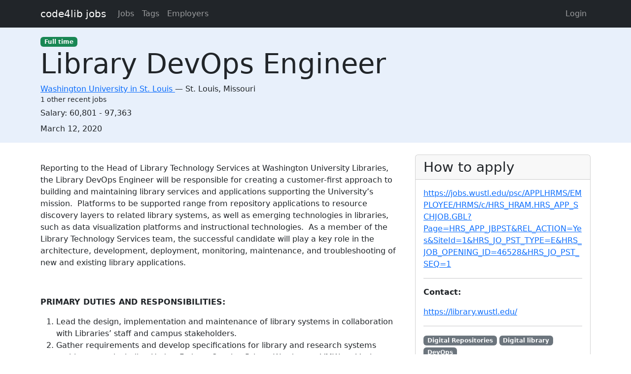

--- FILE ---
content_type: text/html; charset=utf-8
request_url: https://jobs.code4lib.org/jobs/43343-library-devops-engineer
body_size: 4626
content:
<!DOCTYPE html>
<html lang="en">
  <head>
    <title>Library DevOps Engineer at Washington University in St. Louis - Code4Lib Job Board</title>
    <meta name="csrf-param" content="authenticity_token" />
<meta name="csrf-token" content="QHz8kN17-wOFWZhECC7uf2mamxrl_US5QImzShcqcAl_c8WJ4WfJCUK83g1mGCyOTr_VLBLotfFqJ6VA2fOugw" />
    <meta charset="utf-8">
    <meta name="viewport" content="width=device-width, initial-scale=1, shrink-to-fit=no">

    <link rel="stylesheet" href="/assets/application-5216248e585144c1f59b55d7260190f8f42325a46dbaaefe5d1e0c489346da60.css" media="all" data-turbolinks-track="reload" />
    <script src="/assets/application-9bbca5b4a37d11e7c1d36a36b6082bc0006992464d325fe1d9ee307b12d81eef.js" data-turbolinks-track="reload"></script>
    <script src="/ckeditor-4.10.1/ckeditor.js" data-turbolinks-track="reload"></script>
        <meta name="robots" content="noindex">

    <script type="text/javascript">
(function(i,s,o,g,r,a,m){i['GoogleAnalyticsObject']=r;i[r]=i[r]||function(){
(i[r].q=i[r].q||[]).push(arguments)},i[r].l=1*new Date();a=s.createElement(o),
m=s.getElementsByTagName(o)[0];a.async=1;a.src=g;m.parentNode.insertBefore(a,m)
})(window,document,'script','//www.google-analytics.com/analytics.js','ga');
ga("create","UA-12975852-7","auto");
</script>

  </head>

  <body>
    <a class="skip-link visually-hidden-focusable" href="#main-content">Skip to main content</a>
    <nav class="navbar navbar-expand-lg navbar-dark bg-dark">
      <div class="container">
        <a class="navbar-brand" href="https://jobs.code4lib.org/">code4lib jobs</a>

        <button class="navbar-toggler" type="button" data-bs-toggle="collapse" data-bs-target="#navbarsMain" aria-controls="navbarsMain" aria-expanded="false" aria-label="Toggle navigation">
          <span class="navbar-toggler-icon"></span>
        </button>

        <div class="collapse navbar-collapse" id="navbarsMain">
          <ul class="navbar-nav me-auto">
            <li class="nav-item "><a class=" nav-link" href="/jobs">Jobs</a></li>
            <li class="nav-item "><a class=" nav-link" href="/tags">Tags</a></li>
            <li class="nav-item "><a class=" nav-link" href="/employers">Employers</a></li>
            
          </ul>

          <ul class="navbar-nav pull-right">
              <li class="nav-item "><a class=" nav-link" href="/users/login">Login</a></li>
          </ul>
        </div>
      </div>
    </nav>

    <div class="flash_messages">
</div>

    <main id="main-content" tabindex="-1" class="mb-5">
      
<article itemscope itemtype="http://schema.org/JobPosting">
  <div class="job-header">
    <div class="container py-3">
      <div class="row">
        <div class="col-md-12">
          <span itemprop="employmentType"><a class="badge bg-success" href="/jobs/type/full_time">Full time</a></span>
        </div>
        <div class="col-md-12">
          <h1 class="display-4" itemprop="title">Library DevOps Engineer</h1>

          <div class="h6 card-subtitle">
              <span itemprop="hiringOrganization" itemscope itemtype="http://schema.org/Organization">
                <a itemprop="url" href="/employers/washington-university-in-st-louis">
                  <span itemprop="name">Washington University in St. Louis</span>
</a>              </span>
             — 
            <span itemprop="jobLocation" itemscope itemtype="http://schema.org/Place">
              <span itemprop="address" itemscope itemtype="http://schema.org/PostalAddress">
                <span itemprop="addressLocality">St. Louis</span>, 
                <span itemprop="addressRegion"> Missouri</span>
              </span>
            </span>
              <div class="small mt-1">1 other recent jobs</div>
          </div>
        </div>
          <div class="col-md-12 mt-2">
            <span>Salary:</span>
            <span itemprop="estimatedSalary">60,801 - 97,363</span>
          </div>

        <div class="col-md-12 mt-2">
          <strong class="visually-hidden">Created:</strong>
          <span itemprop="datePosted">March 12, 2020</span>
        </div>
      </div>
    </div>
  </div>

  <div class="container">
    <div class="row mt-4">
      <div class="col-md-8">
        <div itemprop="description">
          <h2 class="visually-hidden">Description</h2>
          <p></p><p>Reporting to the Head of Library Technology Services at Washington University Libraries, the Library DevOps Engineer will be responsible for creating a customer-first approach to building and maintaining library services and applications supporting the University’s mission.  Platforms to be supported range from repository applications to resource discovery layers to related library systems, as well as emerging technologies in libraries, such as data visualization platforms and instructional technologies.  As a member of the Library Technology Services team, the successful candidate will play a key role in the architecture, development, deployment, monitoring, maintenance, and troubleshooting of new and existing library applications.</p><p> </p><p><strong>PRIMARY DUTIES AND RESPONSIBILITIES:</strong></p><ol>
<li>Lead the design, implementation and maintenance of library systems in collaboration with Libraries’ staff and campus stakeholders.</li>
<li>Gather requirements and develop specifications for library and research systems architectures, including Hydra, Fedora, Omeka, Primo, Wordpress, VMWare Vsphere, SAN disk array storage, and cloud storage.</li>
<li>Collaborate with campus-wide technology services to ensure proper implementation and management of hardware infrastructures, security policies and authentication/authorization procedures.</li>
<li>Participate in iterative testing and integration of user feedback throughout the development and implementation process.</li>
<li>Write and maintain documentation for systems architecture and application code for internal developers and the wider library development community.</li>
<li>Maintain awareness of national and international best practices and advances in library applications, frameworks, and implementations by actively engaging in library and research development communities (Hydra, Code4Lib, GIS, etc.).</li>
<li>Perform other duties as assigned.</li>
</ol><p>Required Qualifications</p><p>GroupBox1</p><ul>
<li>Bachelor’s degree in computer science or related field and three years of experience, or an equivalent mix of education and experience.</li>
<li>Experience with hardware virtualization environments, such as VMware.</li>
<li>Strong experience with SQL, MySQL and related database platforms, including management and deployment.</li>
<li>Demonstrated experience with Unix/Linux, including basic administration and shell scripting.</li>
<li>Experience working with SAN disk array storage, as well as protocols like NFS and CIFS.</li>
<li>Working knowledge of authentication and authorization technologies, including LDAP and Active Directory.</li>
<li>Ability to use a wide variety of open source technologies and cloud services, such as Office365, Box and AWS.</li>
<li>Experience with automation/configuration management using either Ansible, Puppet, or Chef (Ansible preferred).</li>
<li>Knowledge of security best practices and experience automating security patching.</li>
<li>Experience managing server-side technologies, including Apache Solr, NGINX and/or Apache HTTP Server, Tomcat and/or Jetty, and Passenger.</li>
<li>Working understanding of code and script (PHP, Ruby, and/or Python).</li>
</ul><p>Preferred Qualifications</p><p>GroupBox1</p><ul>
<li>Demonstrated experience with Windows Servers, including basic administration of IIS and the use of Powershell.</li>
<li>Experience developing and implementing data repository solutions, especially Fedora.</li>
<li>Demonstrated experience with data integration, for instance using REST APIs, and JSON or XML for data interoperability.</li>
<li>Experience with a repository system, such as Hydra, a CMS like Drupal or an exhibit curation system like Omeka.</li>
<li>Familiarity with digital library standards, such as Dublin Core, MARC, METS, EAD, and OAI-PMH.</li>
<li>Experience with hardware load balancing technologies and techniques.</li>
<li>Knowledge of at least one open source programming language and/or web framework (e.g. Ruby/Rails, PHP/Drupal, Python/WSGI, Java/Tomcat).</li>
<li>Experience working in a large academic, cultural heritage, or research institution.</li>
<li>Commitment to Open Source Software projects.</li>
<li>Experience using Docker.</li>
<li>Experience with testing, continuous integration (TravisCI, CircleCI), and continuous deployment frameworks.</li>
<li>Experience with distributed version control, preferably Git/Github, for source code version control and collaboration.</li>
<li>Knowledge of best practices and IT operations in an always-up, always-available service.</li>
<li>Strong desire to learn new skills and adeptness to doing so.</li>
<li>Strong organizational skills and demonstrated ability to manage projects.</li>
<li>Strong interpersonal skills, demonstrated ability to work in a collaborative team-based environment, and to communicate well with IT and non-IT staff.</li>
<li>Demonstrated ability to write clear documentation.</li>
</ul><p> </p>
        </div>
      </div>

      <div class="col-md-4">
        <div class="card">
          <div class="card-header">
            <h2 class="h3 card-title mb-0">How to apply</h2>
          </div>

          <div class="card-body">
              <p>
                <a itemprop="url" href=" https://jobs.wustl.edu/psc/APPLHRMS/EMPLOYEE/HRMS/c/HRS_HRAM.HRS_APP_SCHJOB.GBL?Page=HRS_APP_JBPST&amp;REL_ACTION=Yes&amp;SiteId=1&amp;HRS_JO_PST_TYPE=E&amp;HRS_JOB_OPENING_ID=46528&amp;HRS_JO_PST_SEQ=1"> https://jobs.wustl.edu/psc/APPLHRMS/EMPLOYEE/HRMS/c/HRS_HRAM.HRS_APP_SCHJOB.GBL?Page=HRS_APP_JBPST&amp;REL_ACTION=Yes&amp;SiteId=1&amp;HRS_JO_PST_TYPE=E&amp;HRS_JOB_OPENING_ID=46528&amp;HRS_JO_PST_SEQ=1</a>
              </p>

              <hr />

              <p>
                <strong>Contact:</strong>
                <p><a href="https://library.wustl.edu/">https://library.wustl.edu/</a></p>
              </p>

              <hr />
              <p class="tags" itemprop="skills">
                  <a class="badge bg-secondary" href="/tags/Digital%20Repositories">Digital Repositories</a>
                  <a class="badge bg-secondary" href="/tags/Digital%20library">Digital library</a>
                  <a class="badge bg-secondary" href="/tags/DevOps">DevOps</a>
              </p>
          </div>
        </div>

        <div class="card mt-3">
          <div class="card-header">
            <h2 class="h5 card-title mb-0">Metadata</h2>
          </div>
          <div class="card-body">
            <p>
              <strong>Submitted by:</strong>
              harriett.green@wustl.edu
            </p>

            <p>
              <strong>Published:</strong>
              Friday, March 13, 2020 00:36 UTC
            </p>

          </div>
        </div>
      </div>
    </div>

      <hr />
      <small>
          <strong>Last updated:</strong>
          Friday, March 13, 2020 00:36 UTC
      </small>
  </div>
</article>

    </main>
  </body>
</html>
